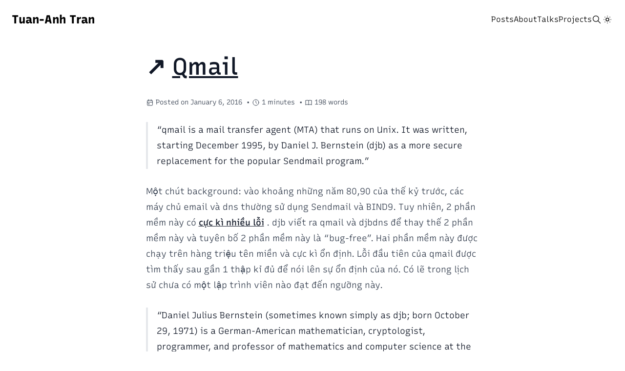

--- FILE ---
content_type: text/html; charset=utf-8
request_url: https://tuananh.net/2016/01/06/qmail/
body_size: 4499
content:
<!DOCTYPE html>
<html lang="en" itemscope itemtype="http://schema.org/WebPage"><head>
  <meta charset="utf-8" />
  <meta name="viewport" content="width=device-width, initial-scale=1" />

  <link rel="icon" href="/favicon.ico">

  <title>
  Qmail - Tuan-Anh Tran
  </title>
  <meta name="description" content="
qmail is a mail transfer agent (MTA) that runs on Unix. It was written, starting December 1995, by Daniel J. Bernstein (djb) as a more secure replacement for the popular Sendmail program.
Một chút background: vào khoảng những năm 80,90 của thế kỷ trước, các máy chủ email và dns thường sử dụng Sendmail và BIND9. Tuy nhiên, 2 phần mềm này có cực kì nhiều lỗi
. djb viết ra qmail và djbdns để thay thế 2 phần mềm này và tuyên bố 2 phần mềm này là &ldquo;bug-free&rdquo;. Hai phần mềm này được chạy trên hàng triệu tên miền và cực kì ổn định. Lỗi đầu tiên của qmail được tìm thấy sau gần 1 thập kỉ đủ để nói lên sự ổn định của nó. Có lẽ trong lịch sử chưa có một lập trình viên nào đạt đến ngưỡng này." /><meta name="generator" content="Hugo 0.150.0"><link
    rel="stylesheet"
    href="https://tuananh.net/css/styles.min.09bd39b79c0920073176b5e13afc180211e9fe908afb5b2c9290872ac4170697.css"
  />

  
  

  
  

  <meta property="og:url" content="https://tuananh.net/2016/01/06/qmail/">
  <meta property="og:site_name" content="Tuan-Anh Tran">
  <meta property="og:title" content="Qmail">
  <meta property="og:description" content="qmail is a mail transfer agent (MTA) that runs on Unix. It was written, starting December 1995, by Daniel J. Bernstein (djb) as a more secure replacement for the popular Sendmail program.
Một chút background: vào khoảng những năm 80,90 của thế kỷ trước, các máy chủ email và dns thường sử dụng Sendmail và BIND9. Tuy nhiên, 2 phần mềm này có cực kì nhiều lỗi . djb viết ra qmail và djbdns để thay thế 2 phần mềm này và tuyên bố 2 phần mềm này là “bug-free”. Hai phần mềm này được chạy trên hàng triệu tên miền và cực kì ổn định. Lỗi đầu tiên của qmail được tìm thấy sau gần 1 thập kỉ đủ để nói lên sự ổn định của nó. Có lẽ trong lịch sử chưa có một lập trình viên nào đạt đến ngưỡng này.">
  <meta property="og:locale" content="en">
  <meta property="og:type" content="article">
    <meta property="article:section" content="posts">
    <meta property="article:published_time" content="2016-01-06T00:00:00+00:00">
    <meta property="article:modified_time" content="2016-01-06T00:00:00+00:00">

  
  <meta name="twitter:card" content="summary">
  <meta name="twitter:title" content="Qmail">
  <meta name="twitter:description" content="qmail is a mail transfer agent (MTA) that runs on Unix. It was written, starting December 1995, by Daniel J. Bernstein (djb) as a more secure replacement for the popular Sendmail program.
Một chút background: vào khoảng những năm 80,90 của thế kỷ trước, các máy chủ email và dns thường sử dụng Sendmail và BIND9. Tuy nhiên, 2 phần mềm này có cực kì nhiều lỗi . djb viết ra qmail và djbdns để thay thế 2 phần mềm này và tuyên bố 2 phần mềm này là “bug-free”. Hai phần mềm này được chạy trên hàng triệu tên miền và cực kì ổn định. Lỗi đầu tiên của qmail được tìm thấy sau gần 1 thập kỉ đủ để nói lên sự ổn định của nó. Có lẽ trong lịch sử chưa có một lập trình viên nào đạt đến ngưỡng này.">

  
  <meta itemprop="name" content="Qmail">
  <meta itemprop="description" content="qmail is a mail transfer agent (MTA) that runs on Unix. It was written, starting December 1995, by Daniel J. Bernstein (djb) as a more secure replacement for the popular Sendmail program.
Một chút background: vào khoảng những năm 80,90 của thế kỷ trước, các máy chủ email và dns thường sử dụng Sendmail và BIND9. Tuy nhiên, 2 phần mềm này có cực kì nhiều lỗi . djb viết ra qmail và djbdns để thay thế 2 phần mềm này và tuyên bố 2 phần mềm này là “bug-free”. Hai phần mềm này được chạy trên hàng triệu tên miền và cực kì ổn định. Lỗi đầu tiên của qmail được tìm thấy sau gần 1 thập kỉ đủ để nói lên sự ổn định của nó. Có lẽ trong lịch sử chưa có một lập trình viên nào đạt đến ngưỡng này.">
  <meta itemprop="datePublished" content="2016-01-06T00:00:00+00:00">
  <meta itemprop="dateModified" content="2016-01-06T00:00:00+00:00">
  <meta itemprop="wordCount" content="198">

  
  
  
  <style type="text/css">@font-face {font-family:Recursive;font-style:normal;font-weight:300 1000;src:url(/cf-fonts/v/recursive/5.0.16/vietnamese/wght/normal.woff2);unicode-range:U+0102-0103,U+0110-0111,U+0128-0129,U+0168-0169,U+01A0-01A1,U+01AF-01B0,U+0300-0301,U+0303-0304,U+0308-0309,U+0323,U+0329,U+1EA0-1EF9,U+20AB;font-display:swap;}@font-face {font-family:Recursive;font-style:normal;font-weight:300 1000;src:url(/cf-fonts/v/recursive/5.0.16/cyrillic-ext/wght/normal.woff2);unicode-range:U+0460-052F,U+1C80-1C88,U+20B4,U+2DE0-2DFF,U+A640-A69F,U+FE2E-FE2F;font-display:swap;}@font-face {font-family:Recursive;font-style:normal;font-weight:300 1000;src:url(/cf-fonts/v/recursive/5.0.16/latin/wght/normal.woff2);unicode-range:U+0000-00FF,U+0131,U+0152-0153,U+02BB-02BC,U+02C6,U+02DA,U+02DC,U+0304,U+0308,U+0329,U+2000-206F,U+2074,U+20AC,U+2122,U+2191,U+2193,U+2212,U+2215,U+FEFF,U+FFFD;font-display:swap;}@font-face {font-family:Recursive;font-style:normal;font-weight:300 1000;src:url(/cf-fonts/v/recursive/5.0.16/latin-ext/wght/normal.woff2);unicode-range:U+0100-02AF,U+0304,U+0308,U+0329,U+1E00-1E9F,U+1EF2-1EFF,U+2020,U+20A0-20AB,U+20AD-20CF,U+2113,U+2C60-2C7F,U+A720-A7FF;font-display:swap;}</style>
</head>
<body class="dark:bg-gray-800 dark:text-white relative flex flex-col min-h-screen"><header class="container flex justify-between md:justify-between gap-4 flex-wrap p-6 mx-auto relative">
  <a href="https://tuananh.net/" class="capitalize font-extrabold text-2xl">
    
    Tuan-Anh Tran
    
  </a>
  <button class="mobile-menu-button md:hidden">
    <svg xmlns="http://www.w3.org/2000/svg" width="30" height="30" viewBox="0 0 24 24" stroke-width="1.5" stroke="currentColor" fill="none" stroke-linecap="round" stroke-linejoin="round">
      <path stroke="none" d="M0 0h24v24H0z" fill="none"/>
      <line x1="4" y1="8" x2="20" y2="8" />
      <line x1="4" y1="16" x2="20" y2="16" />
    </svg>
  </button>
  <ul class="mobile-menu absolute z-10 px-6 pb-6 md:p-0 top-full left-0 w-full md:w-auto md:relative hidden md:flex flex-col md:flex-row items-end md:items-center gap-4 lg:gap-6 bg-white dark:bg-gray-800">

    
    <li><a href="/posts">Posts</a></li>
    
    <li><a href="/about">About</a></li>
    
    <li><a href="/talks">Talks</a></li>
    
    <li><a href="/projects">Projects</a></li>
    

    
    <li class="grid place-items-center">
      <span class="open-search inline-block cursor-pointer">
        <svg xmlns="http://www.w3.org/2000/svg" width="20" height="20" viewBox="0 0 24 24" stroke-width="1.5"
          stroke="currentColor" fill="none" stroke-linecap="round" stroke-linejoin="round">
          <path stroke="none" d="M0 0h24v24H0z" fill="none" />
          <circle cx="10" cy="10" r="7" />
          <line x1="21" y1="21" x2="15" y2="15" />
        </svg>
      </span>
    </li>
    

    
    <li class="grid place-items-center">
      <span class="toggle-dark-mode inline-block cursor-pointer">
        <svg xmlns="http://www.w3.org/2000/svg" width="24" height="24" viewBox="0 0 24 24" stroke-width="1.5"
          stroke="currentColor" fill="none" stroke-linecap="round" stroke-linejoin="round">
          <path stroke="none" d="M0 0h24v24H0z" fill="none" />
          <circle cx="12" cy="12" r="3" />
          <line x1="12" y1="5" x2="12" y2="5.01" />
          <line x1="17" y1="7" x2="17" y2="7.01" />
          <line x1="19" y1="12" x2="19" y2="12.01" />
          <line x1="17" y1="17" x2="17" y2="17.01" />
          <line x1="12" y1="19" x2="12" y2="19.01" />
          <line x1="7" y1="17" x2="7" y2="17.01" />
          <line x1="5" y1="12" x2="5" y2="12.01" />
          <line x1="7" y1="7" x2="7" y2="7.01" />
        </svg>
      </span>
    </li>
    
  </ul>
</header>
<main class="flex-1">
  
  

  

  <article class="prose lg:prose-lg mx-auto my-8 dark:prose-dark px-4">

    <h1 class="text-2xl font-bold mb-2">
      ↗️ <a href="https://cr.yp.to/qmail.html" target="_blank">Qmail</a>
      
    </h1>
    
    <h5 class="text-sm flex items-center flex-wrap">
      <svg xmlns="http://www.w3.org/2000/svg" class="mr-1" width="16" height="16" viewBox="0 0 24 24" stroke-width="1.5" stroke="currentColor" fill="none" stroke-linecap="round" stroke-linejoin="round">
        <path stroke="none" d="M0 0h24v24H0z" fill="none"/>
        <rect x="4" y="5" width="16" height="16" rx="2" />
        <line x1="16" y1="3" x2="16" y2="7" />
        <line x1="8" y1="3" x2="8" y2="7" />
        <line x1="4" y1="11" x2="20" y2="11" />
        <rect x="8" y="15" width="2" height="2" />
      </svg>
      Posted on 
  
    January 6, 2016
  


      
        &nbsp;&bull;&nbsp;
      
      <svg xmlns="http://www.w3.org/2000/svg" class="mr-1" width="16" height="16" viewBox="0 0 24 24" stroke-width="1.5" stroke="currentColor" fill="none" stroke-linecap="round" stroke-linejoin="round">
        <path stroke="none" d="M0 0h24v24H0z" fill="none"/>
        <circle cx="12" cy="12" r="9" />
        <polyline points="12 7 12 12 15 15" />
      </svg>
      1&nbsp;minutes
      &nbsp;&bull;
      <svg xmlns="http://www.w3.org/2000/svg" class="mx-1" width="16" height="16" viewBox="0 0 24 24" stroke-width="1.5" stroke="currentColor" fill="none" stroke-linecap="round" stroke-linejoin="round">
        <path stroke="none" d="M0 0h24v24H0z" fill="none"/>
        <path d="M3 19a9 9 0 0 1 9 0a9 9 0 0 1 9 0" />
        <path d="M3 6a9 9 0 0 1 9 0a9 9 0 0 1 9 0" />
        <line x1="3" y1="6" x2="3" y2="19" />
        <line x1="12" y1="6" x2="12" y2="19" />
        <line x1="21" y1="6" x2="21" y2="19" />
      </svg>
      198&nbsp;words
      
    </h5>
    

    

    <blockquote>
<p>qmail is a mail transfer agent (MTA) that runs on Unix. It was written, starting December 1995, by Daniel J. Bernstein (djb) as a more secure replacement for the popular Sendmail program.</p></blockquote>
<p>Một chút background: vào khoảng những năm 80,90 của thế kỷ trước, các máy chủ email và dns thường sử dụng Sendmail và BIND9. Tuy nhiên, 2 phần mềm này có <a href="https://en.wikipedia.org/wiki/Sendmail#Security" target="_blank" rel="noopener">cực kì nhiều lỗi</a>
. djb viết ra qmail và djbdns để thay thế 2 phần mềm này và tuyên bố 2 phần mềm này là &ldquo;bug-free&rdquo;. Hai phần mềm này được chạy trên hàng triệu tên miền và cực kì ổn định. Lỗi đầu tiên của qmail được tìm thấy sau gần 1 thập kỉ đủ để nói lên sự ổn định của nó. Có lẽ trong lịch sử chưa có một lập trình viên nào đạt đến ngưỡng này.</p>
<blockquote>
<p>Daniel Julius Bernstein (sometimes known simply as djb; born October 29, 1971) is a German-American mathematician, cryptologist, programmer, and professor of mathematics and computer science at the Eindhoven University of Technology and research professor at the University of Illinois at Chicago. He is the author of the computer software programs qmail, publicfile, and djbdns.</p></blockquote>

  </article><div class="bg-blue-100 dark:bg-gray-900">
  <div class="container px-4 py-12 mx-auto max-w-4xl grid grid-cols-1 md:grid-cols-2 gap-4 items-center">
    <div>
      <div class="text-2xl font-bold mb-2">Follow me</div>
      <p class="opacity-60">Here&#39;s where I hang out in social media</p>
    </div>

    <ul class="flex justify-center gap-x-3 flex-wrap gap-y-2">
      

      

      

      

      

      
      <li>
        <a
          href="https://github.com/tuananh"
          target="_blank"
          rel="noopener"
          aria-label="GitHub"
          class="p-1 inline-block rounded-full border border-transparent text-gray-500 hover:text-gray-800 hover:border-gray-800 cursor-pointer transition-colors dark:text-gray-600 dark:hover:border-gray-300 dark:hover:text-gray-300"
        >
          <svg
            xmlns="http://www.w3.org/2000/svg"
            width="24"
            height="24"
            viewBox="0 0 24 24"
            stroke-width="1.5"
            stroke="currentColor"
            fill="none"
            stroke-linecap="round"
            stroke-linejoin="round"
          >
            <path stroke="none" d="M0 0h24v24H0z" fill="none" />
            <path
              d="M9 19c-4.3 1.4 -4.3 -2.5 -6 -3m12 5v-3.5c0 -1 .1 -1.4 -.5 -2c2.8 -.3 5.5 -1.4 5.5 -6a4.6 4.6 0 0 0 -1.3 -3.2a4.2 4.2 0 0 0 -.1 -3.2s-1.1 -.3 -3.5 1.3a12.3 12.3 0 0 0 -6.2 0c-2.4 -1.6 -3.5 -1.3 -3.5 -1.3a4.2 4.2 0 0 0 -.1 3.2a4.6 4.6 0 0 0 -1.3 3.2c0 4.6 2.7 5.7 5.5 6c-.6 .6 -.6 1.2 -.5 2v3.5"
            />
          </svg>
        </a>
      </li>
      

      

      

      

      

      

      

      

      

      

      

      

      

      

      

      

      

      
      <li>
        <a
          href="https://www.linkedin.com/in/tuananhorg/"
          target="_blank"
          rel="noopener"
          aria-label="LinkedIn"
          class="p-1 inline-block rounded-full border border-transparent text-gray-500 hover:text-gray-800 hover:border-gray-800 cursor-pointer transition-colors dark:text-gray-600 dark:hover:border-gray-300 dark:hover:text-gray-300"
        >
          <svg
            xmlns="http://www.w3.org/2000/svg"
            width="24"
            height="24"
            viewBox="0 0 24 24"
            stroke-width="1.5"
            stroke="currentColor"
            fill="none"
            stroke-linecap="round"
            stroke-linejoin="round"
          >
            <path stroke="none" d="M0 0h24v24H0z" fill="none" />
            <rect x="4" y="4" width="16" height="16" rx="2" />
            <line x1="8" y1="11" x2="8" y2="16" />
            <line x1="8" y1="8" x2="8" y2="8.01" />
            <line x1="12" y1="16" x2="12" y2="11" />
            <path d="M16 16v-3a2 2 0 0 0 -4 0" />
          </svg>
        </a>
      </li>
      

      

      

      

      

      

      

      

      

      

      

      

      

      

      

      

      

      

      
      <li>
        <a
          href="https://social.treehouse.systems/@tuananh"
          target="_blank"
          rel="me"
          aria-label="Mastodon"
          class="p-1 inline-block rounded-full border border-transparent text-gray-500 hover:text-gray-800 hover:border-gray-800 cursor-pointer transition-colors dark:text-gray-600 dark:hover:border-gray-300 dark:hover:text-gray-300"
        >
        <svg 
          xmlns="http://www.w3.org/2000/svg" 
          width="24" 
          height="24" 
          viewBox="0 0 24 24" 
          stroke-width="1.5" 
          stroke="currentColor" 
          fill="none" 
          stroke-linecap="round" 
          stroke-linejoin="round"
        >
          <path stroke="none" d="M0 0h24v24H0z" fill="none"></path>
          <path d="M18.648 15.254c-1.816 1.763 -6.648 1.626 -6.648 1.626a18.262 18.262 0 0 1 -3.288 -.256c1.127 1.985 4.12 2.81 8.982 2.475c-1.945 2.013 -13.598 5.257 -13.668 -7.636l-.026 -1.154c0 -3.036 .023 -4.115 1.352 -5.633c1.671 -1.91 6.648 -1.666 6.648 -1.666s4.977 -.243 6.648 1.667c1.329 1.518 1.352 2.597 1.352 5.633s-.456 4.074 -1.352 4.944z"></path>
          <path d="M12 11.204v-2.926c0 -1.258 -.895 -2.278 -2 -2.278s-2 1.02 -2 2.278v4.722m4 -4.722c0 -1.258 .895 -2.278 2 -2.278s2 1.02 2 2.278v4.722"></path>
       </svg>
        </a>
      </li>
      

      

      

      

      

      

      

      

      

      

      

      

      

      

      

      

      

      
    </ul>
  </div>
</div>

    </main><footer class="container p-6 mx-auto flex justify-between items-center">
  <span class="text-sm font-light">
    
    © 2024 Tuan-Anh Tran @tuananh_org.
    
  </span>
  <span onclick="window.scrollTo({top: 0, behavior: 'smooth'})" class="p-1 cursor-pointer">
    <svg xmlns="http://www.w3.org/2000/svg" width="30" height="30" viewBox="0 0 24 24" stroke-width="1.5"
      stroke="currentColor" fill="none" stroke-linecap="round" stroke-linejoin="round">
      <path stroke="none" d="M0 0h24v24H0z" fill="none" />
      <path d="M18 15l-6 -6l-6 6h12" />
    </svg>
  </span>
</footer>

<div class="search-ui absolute top-0 left-0 w-full h-full bg-white dark:bg-gray-800 hidden">
  <div class="container max-w-3xl mx-auto p-12">
    <div class="relative">
      <div class="my-4 text-center text-2xl font-bold">Search</div>

      <span class="p-2 absolute right-0 top-0 cursor-pointer close-search">
        <svg xmlns="http://www.w3.org/2000/svg" width="24" height="24" viewBox="0 0 24 24" stroke-width="1.5"
          stroke="currentColor" fill="none" stroke-linecap="round" stroke-linejoin="round">
          <path stroke="none" d="M0 0h24v24H0z" fill="none" />
          <line x1="18" y1="6" x2="6" y2="18" />
          <line x1="6" y1="6" x2="18" y2="18" />
        </svg>
      </span>
    </div>

    <input type="search" class="py-2 px-3 w-full dark:text-black border dark:border-transparent"
      placeholder="Enter search query" />

    <div class="search-results text-lg font-medium my-4 hidden">Results</div>
    <ul class="search-list my-2">

    </ul>

    <div class="no-results text-center my-8 hidden">
      <div class="text-xl font-semibold mb-2">No results found</div>
      <p class="font-light text-sm">Try adjusting your search query</p>
    </div>
  </div>
</div>





<script src="https://tuananh.net/js/scripts.min.js"></script>






<script>
  
  const darkmode = document.querySelector('.toggle-dark-mode');
  function toggleDarkMode() {
    if (document.documentElement.classList.contains('dark')) {
      document.documentElement.classList.remove('dark')
      localStorage.setItem('darkmode', 'light')
    } else {
      document.documentElement.classList.add('dark')
      localStorage.setItem('darkmode', 'dark')
    }
  }
  if (darkmode) {
    darkmode.addEventListener('click', toggleDarkMode);
  }

  const darkStorage = localStorage.getItem('darkmode');
  const isBrowserDark = window.matchMedia && window.matchMedia('(prefers-color-scheme: dark)').matches;

  if (!darkStorage && isBrowserDark) {
    document.documentElement.classList.add('dark');
  }

  if (darkStorage && darkStorage === 'dark') {
    toggleDarkMode();
  }
</script>


<script>
  const mobileMenuButton = document.querySelector('.mobile-menu-button')
  const mobileMenu = document.querySelector('.mobile-menu')
  function toggleMenu() {
    mobileMenu.classList.toggle('hidden');
    mobileMenu.classList.toggle('flex');
  }
  if(mobileMenu && mobileMenuButton){
    mobileMenuButton.addEventListener('click', toggleMenu)
  }
</script>
</body>
</html>
